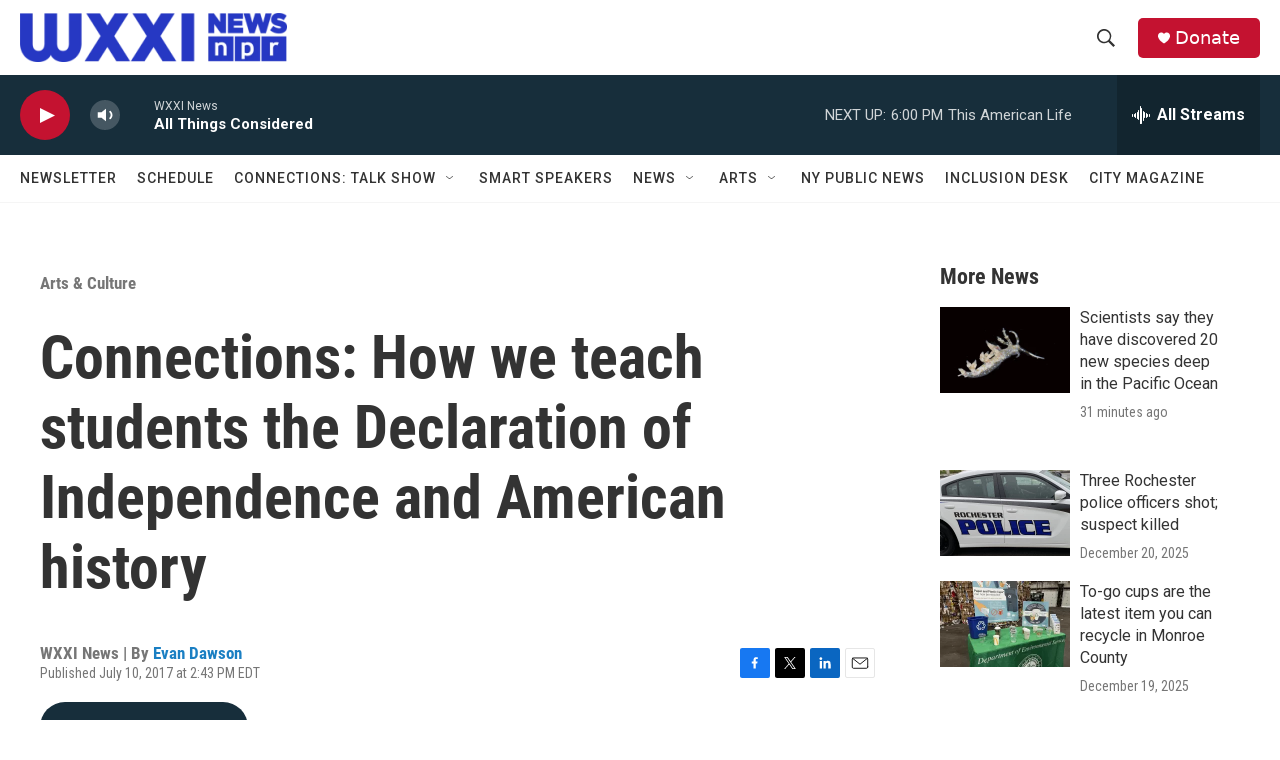

--- FILE ---
content_type: text/html; charset=utf-8
request_url: https://www.google.com/recaptcha/api2/aframe
body_size: 267
content:
<!DOCTYPE HTML><html><head><meta http-equiv="content-type" content="text/html; charset=UTF-8"></head><body><script nonce="Y7JgkaShyip_DUGW6yD-8w">/** Anti-fraud and anti-abuse applications only. See google.com/recaptcha */ try{var clients={'sodar':'https://pagead2.googlesyndication.com/pagead/sodar?'};window.addEventListener("message",function(a){try{if(a.source===window.parent){var b=JSON.parse(a.data);var c=clients[b['id']];if(c){var d=document.createElement('img');d.src=c+b['params']+'&rc='+(localStorage.getItem("rc::a")?sessionStorage.getItem("rc::b"):"");window.document.body.appendChild(d);sessionStorage.setItem("rc::e",parseInt(sessionStorage.getItem("rc::e")||0)+1);localStorage.setItem("rc::h",'1766357719526');}}}catch(b){}});window.parent.postMessage("_grecaptcha_ready", "*");}catch(b){}</script></body></html>